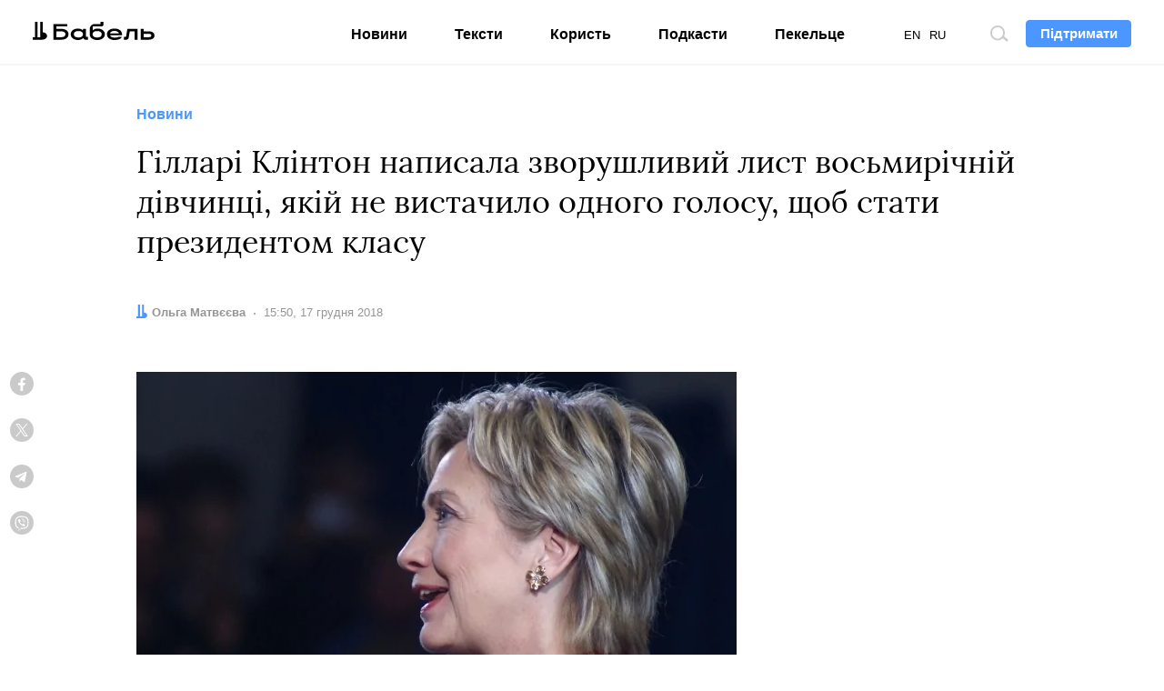

--- FILE ---
content_type: text/html; charset=utf-8
request_url: https://www.google.com/recaptcha/api2/aframe
body_size: 269
content:
<!DOCTYPE HTML><html><head><meta http-equiv="content-type" content="text/html; charset=UTF-8"></head><body><script nonce="QjIjINWBJ70eAukU95LnTQ">/** Anti-fraud and anti-abuse applications only. See google.com/recaptcha */ try{var clients={'sodar':'https://pagead2.googlesyndication.com/pagead/sodar?'};window.addEventListener("message",function(a){try{if(a.source===window.parent){var b=JSON.parse(a.data);var c=clients[b['id']];if(c){var d=document.createElement('img');d.src=c+b['params']+'&rc='+(localStorage.getItem("rc::a")?sessionStorage.getItem("rc::b"):"");window.document.body.appendChild(d);sessionStorage.setItem("rc::e",parseInt(sessionStorage.getItem("rc::e")||0)+1);localStorage.setItem("rc::h",'1769208687754');}}}catch(b){}});window.parent.postMessage("_grecaptcha_ready", "*");}catch(b){}</script></body></html>